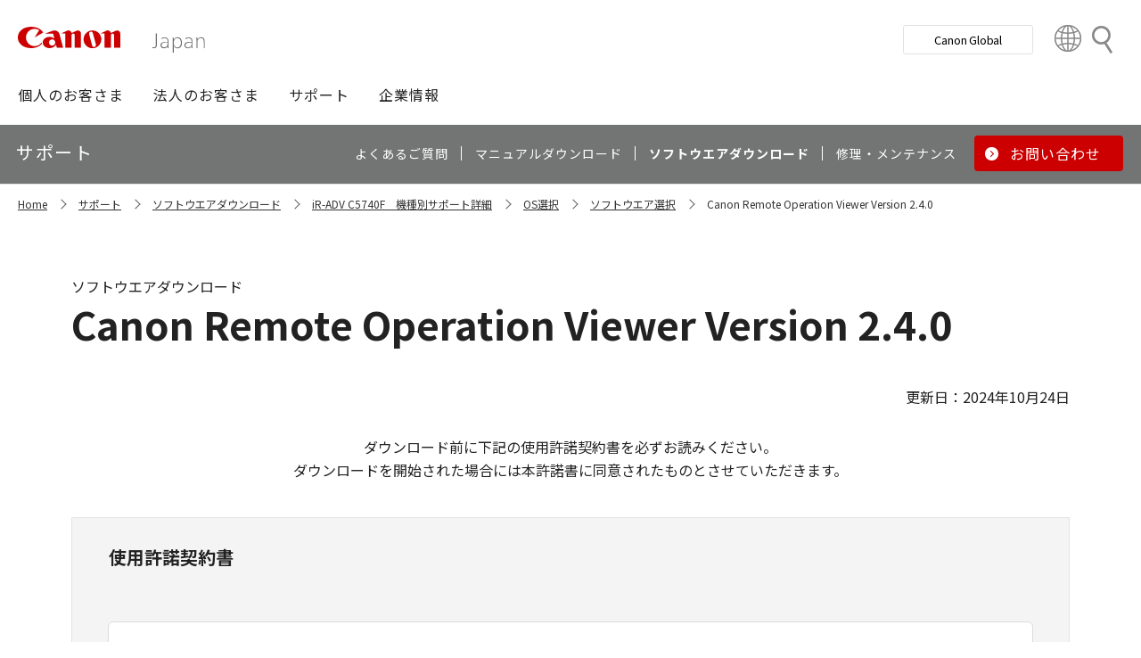

--- FILE ---
content_type: text/html; charset=utf-8
request_url: https://canon.jp/support/software/os/select/ir/remoteopview-v240?pr=5063&os=150
body_size: 11470
content:









<!DOCTYPE html>
<html class="no-js" lang="ja-JP">
<head>
<link href="/-/media/Base-Themes/Core-Libraries/styles/optimized-min.css?t=20250620T002034Z" rel="stylesheet"><link href="/-/media/Base-Themes/Main-Theme/styles/optimized-min.css?t=20250630T005217Z" rel="stylesheet"><link href="/-/media/Themes/Canon/CanonJP/CanonJP/styles/optimized-min.css?t=20200902T083651Z" rel="stylesheet">    
    
    
    




<meta charset="UTF-8">
<meta name="format-detection" content="telephone=no">




    <meta name="viewport" content="width=device-width, initial-scale=1" />


    <title>Canon Remote Operation Viewer Version 2.4.0｜キヤノン</title>



<meta  name="description" content="キヤノン製品用ソフトウエア Canon Remote Operation Viewer Version 2.4.0のダウンロードページです。">

        <meta property="twitter:title" content="Canon Remote Operation Viewer Version 2.4.0">
        <meta property="twitter:site" content="@Canon_mj">
        <meta property="twitter:description" content="キヤノン製品用ソフトウエア Canon Remote Operation Viewer Version 2.4.0のダウンロードページです。">
        <meta property="twitter:image" content="https://canon.jp/-/media/Project/Canon/CanonJP/Website/shared/image/open-graph/og-logo-image.png?sc_lang=ja-JP">
        <meta property="twitter:card" content="summary_large_image">


        <meta property="og:title" content="Canon Remote Operation Viewer Version 2.4.0">
        <meta property="og:url" content="https://canon.jp/support/software/os/select/ir/remoteopview-v240">
        <meta property="og:description" content="キヤノン製品用ソフトウエア Canon Remote Operation Viewer Version 2.4.0のダウンロードページです。">
        <meta property="og:image" content="https://canon.jp/-/media/Project/Canon/CanonJP/Website/shared/image/open-graph/og-logo-image.png?sc_lang=ja-JP">
        <meta property="og:type" content="article">
        <meta property="og:site_name" content="Canon(Japan)">
        <meta property="og:admins" content="381111741960060">
        <meta property="fb:app_id" content="317061325518270">



<link rel="canonical" href="https://canon.jp/support/software/os/select/ir/remoteopview-v240" />


    <link href="https://canon.jp/-/media/Project/Canon/CanonJP/Website/shared/image/icon/favicon.png?sc_lang=ja-JP" rel="shortcut icon" />


<!-- Common Head Tag -->
<link rel="apple-touch-icon" href="/-/media/Project/Canon/CanonJP/Website/shared/image/icon/apple-touch-icon.png?la=ja-JP" sizes="180x180">
<link href="https://fonts.googleapis.com/css2?family=Noto+Sans+JP:wght@400;500;700&display=swap" rel="stylesheet">
<link href="https://fonts.googleapis.com/css2?family=Roboto:wght@400;500;700&display=swap" rel="stylesheet">
<link href="/-/media/Project/Canon/CanonJP/common/style/normalize.css" rel="stylesheet">
<link href="/-/media/Project/Canon/CanonJP/common/style/common.css?ver=2.0.0" rel="stylesheet">
<link href="/-/media/Project/Canon/CanonJP/common/style/style-cms.css?ver=1.0.8.2" rel="stylesheet">
<link href="/-/media/Project/Canon/CanonJP/common/script/lib/css/air-datepicker.min.css" rel="stylesheet">
<link href="/-/media/Project/Canon/CanonJP/common/script/lib/css/scroll-hint.css" rel="stylesheet">
<link href="/-/media/Project/Canon/CanonJP/common/script/lib/css/swiper-bundle.min.css" rel="stylesheet">
<script src="/-/media/Project/Canon/CanonJP/shared/init.js"></script>
<script src="/-/media/Project/Canon/CanonJP/shared/jquery.min.js"></script>
<script type="module" src="/-/media/Project/Canon/CanonJP/common/script/lib/share-buttons.module.js"></script>
<!-- SiteMetaSetting -->
<script src="/-/media/Project/Canon/CanonJP/shared/slick.min.js"></script>


<!-- Page Html Tags -->

<!-- Google Tag Manager -->
<script>(function(w,d,s,l,i){w[l]=w[l]||[];w[l].push({'gtm.start':
new Date().getTime(),event:'gtm.js'});var f=d.getElementsByTagName(s)[0],
j=d.createElement(s),dl=l!='dataLayer'?'&l='+l:'';j.async=true;j.src=
'https://www.googletagmanager.com/gtm.js?id='+i+dl;f.parentNode.insertBefore(j,f);
})(window,document,'script','dataLayer','GTM-MJRT257');</script>
<!-- End Google Tag Manager -->

</head>
<body class="default-device bodyclass">
    
    <a href="#content" id="skipnav-content" tabindex="0">このページの本文へ</a>
    
    



<!-- Google Tag Manager (noscript) -->
<noscript><iframe src="https://www.googletagmanager.com/ns.html?id=GTM-MJRT257" height="0" width="0" style="display:none;visibility:hidden" title="Google Tag Manager"></iframe></noscript>
<!-- End Google Tag Manager (noscript) -->


<!-- Common Body  Top Tag -->
    
    
    
<!-- #wrapper -->
<div id="wrapper">
    <!-- #header -->
    <header class="site-header">
        <div id="header">
            <div class="row">
                












<div class="component Header">
            <div class="site-header of-lower-level">
                <div class="inner">
                    <h1 class="sitename">
                        <a href="/">
                            <span class="logo">
                                    <img src="/-/media/Feature/Canon/CanonJP/image/Header/Canonlogo.svg" height="26" alt="Canon logo">
                            </span>
                        </a>
                    </h1>


                        <div class="search">
                            <div class="inner">
                                <a href="/search">
                              		
                                    <span>検索</span>
                                    
                                </a>
                                <!-- /.inner -->
                            </div>
                            <!-- /.search -->
                        </div>
                    <div class="nav-global js-nav-global">
                        <div class="inner">
                            <nav class="navigation js-nav-global-panel">
                                
                                <ul class="list no-nav-global">
                                    <li>
                                        <div class="of-handle-none js-nav-global-handle"></div>
                                        <div class="dropdown js-nav-global-dropdown">
                                            <div class="wrap"></div>
                                        </div>
                                    </li>
                                </ul>

                                
                                <div class="utility js-nav-global-closeBtnDest">

                                                <div class="btn of-global ">
                                                    <a href="https://global.canon/ja">
                                                        <span>Canon Global</span>
                                                    </a>
                                                </div>

                                                <div class="btn of-language">
                                                    <a href="https://global.canon/ja/support/">
                                                        <span>Country&nbsp;&amp;&nbsp;Region</span>
                                                    </a>
                                                </div>
                                    <!-- /.utility -->
                                </div>

                                <!-- /.navigation -->
                            </nav>
                            <!-- /.inner -->
                        </div>
                        <!-- /.nav-global -->
                    </div>
                </div>
            </div>

</div>









<div class="component GlobalNavigation hide-enable-js">
    <div class="component-content">

                <div class="nav-global">
                    <div class="inner">
                        <nav class="navigation">
                                <h2 class="str-invisible">グローバルナビ</h2>
                                <ul class="list">

                                        <li>
                                            <div class="handle js-nav-global-handle"><span>個人のお客さま</span></div>

                                                <div class="dropdown js-nav-global-dropdown">
                                                    <div class="wrap">
                                                        <div class="col">
                                                            <ul class="list" data-col-wide="2">
                                                                <li class="of-top"><a href="https://personal.canon.jp">個人のお客さまトップ</a></li>

                                                                    <li class="of-top"><span>商品・サービス情報</span></li>
                                                                        <li><a href="https://personal.canon.jp/product/camera">レンズ交換式カメラ・レンズ</a></li>
                                                                        <li><a href="https://personal.canon.jp/product/compact-digital-camera">コンパクトデジタルカメラ</a></li>
                                                                        <li><a href="https://personal.canon.jp/product/printer">プリンター・スキャナー</a></li>
                                                                        <li><a href="https://personal.canon.jp/product/supply">インクジェットプリンター消耗品</a></li>
                                                                        <li><a href="https://personal.canon.jp/product/photo-collection">写真集</a></li>
                                                                        <li><a href="https://personal.canon.jp/product/business-tool">電卓・その他ビジネスツール</a></li>
                                                                        <li><a href="https://personal.canon.jp/product/binoculars">双眼鏡</a></li>
                                                                    <li class="of-top"><span>キヤノンと楽しむ</span></li>
                                                                        <li><a href="https://personal.canon.jp/event">イベント・交流</a></li>
                                                                        <li><a href="https://personal.canon.jp/articles/life-style/itoshino">好きをかたちに itoshino</a></li>
                                                                        <li><a href="https://personal.canon.jp/showroom/gallery">キヤノンギャラリー</a></li>
                                                                        <li><a href="https://personal.canon.jp/showroom/photohouse">キヤノンフォトハウス</a></li>
                                                                        <li><a href="https://personal.canon.jp/membership-id/cpc">キヤノンフォトサークル</a></li>
                                                                        <li><a href="https://personal.canon.jp/service/eos-school">EOS学園</a></li>
                                                                    <li class="of-top"><span>商品のご購入・サポート</span></li>
                                                                        <li><a href="https://store.canon.jp/online/default.aspx">キヤノンオンラインショップ</a></li>
                                                                        <li><a href="/support/faq">よくあるお問い合わせ</a></li>
                                                                        <li><a href="https://personal.canon.jp/showroom">ショールーム</a></li>
                                                                        <li><a href="/support/repair-index">修理のご相談・お申込み</a></li>

                                                            </ul>
                                                            <!-- /.col -->
                                                        </div>

                                                            <div class="col show-wide">

                                                                    <div class="box">
                                                                        <a href="https://personal.canon.jp/articles/life-style/itoshino" class="inner" style="background:none !important;opacity:1 !important;">
                                                                            <div class="summary">
                                                                                <div class="title">好きをかたちに　itoshino</div>
                                                                                <div class="description">itoshinoは何かを愛しく思う人のためのサイト。あなたの「好き」をカタチにするヒントをお届けします。</div>
                                                                                <!-- /.summary -->
                                                                            </div>
                                                                            <div class="image">
                                                                                <span><img src="/-/media/Project/Canon/CanonJP/Website/shared/image/banner/itoshino-2022.jpg?sc_lang=ja-JP" width="200" alt=""></span>
                                                                                <!-- /.image -->
                                                                            </div>
                                                                            <!-- /.inner -->
                                                                        </a>
                                                                        <!-- /.box -->
                                                                    </div>
                                                            </div>
                                                    </div>
                                                    <!-- /.dropdown -->
                                                </div>

                                        </li>
                                        <li>
                                            <div class="handle js-nav-global-handle"><span>法人のお客さま</span></div>

                                                <div class="dropdown js-nav-global-dropdown">
                                                    <div class="wrap">
                                                        <div class="col">
                                                            <ul class="list" data-col-wide="3">
                                                                <li class="of-top"><a href="/biz">法人のお客さまトップ</a></li>

                                                                    <li class="of-top"><span>最新ビジネス情報</span></li>
                                                                        <li><a href="/biz/trend">ビジネストレンド</a></li>
                                                                        <li><a href="/biz/case">導入事例</a></li>
                                                                        <li><a href="/biz/event">イベント・セミナー</a></li>
                                                                    <li class="of-top"><span>ソリューション</span></li>
                                                                        <li><a href="/biz/solution/smb">中小企業向けソリューション</a></li>
                                                                        <li><a href="/biz/solution/finance">金融ソリューション</a></li>
                                                                        <li><a href="/biz/solution/medical">医療ソリューション</a></li>
                                                                        <li><a href="/biz/solution/education">文教ソリューション</a></li>
                                                                        <li><a href="/biz/solution/imaging">イメージングソリューション</a></li>
                                                                        <li><a href="/biz/solution/security">セキュリティソリューション</a></li>
                                                                        <li><a href="/biz/solution/document">ドキュメントソリューション</a></li>
                                                                        <li><a href="/biz/solution/bizsupport">業務ソリューション</a></li>
                                                                    <li class="of-top"><span>商品・サービス</span></li>
                                                                        <li><a href="/biz/product/camera">カメラ・映像機器</a></li>
                                                                        <li><a href="/biz/product/printer">ビジネスプリンタ―</a></li>
                                                                        <li><a href="/biz/product/production-printer">プロダクションプリンタ―</a></li>
                                                                        <li><a href="/biz/product/commercial-printing">商業印刷プリンター</a></li>
                                                                        <li><a href="/biz/product/office-device">オフィス機器</a></li>
                                                                        <li><a href="/biz/product/ht-mobile">業務用端末</a></li>
                                                                        <li><a href="/biz/product/indtech">産業用機器</a></li>

                                                            </ul>
                                                            <!-- /.col -->
                                                        </div>

                                                    </div>
                                                    <!-- /.dropdown -->
                                                </div>

                                        </li>
                                        <li>
                                            <div class="handle js-nav-global-handle"><span>サポート</span></div>

                                                <div class="dropdown js-nav-global-dropdown">
                                                    <div class="wrap">
                                                        <div class="col">
                                                            <ul class="list" data-col-wide="3">
                                                                <li class="of-top"><a href="/support">サポートトップ</a></li>

                                                                    <li class="of-top"><span>お困りのときは</span></li>
                                                                        <li><a href="/support/faq">Q&amp;A検索（よくあるご質問）</a></li>
                                                                        <li><a href="/support/manual">マニュアルダウンロード</a></li>
                                                                        <li><a href="/support/software">ソフトウエアダウンロード</a></li>
                                                                        <li><a href="/support/contact">お問い合わせ</a></li>
                                                                    <li class="of-top"><span>修理・メンテナンスのご相談</span></li>
                                                                        <li><a href="/support/repair-index">修理・メンテナンスのご相談・お申込み</a></li>
                                                                        <li><a href="/support/valuable-service">ハードウエア保守サービスのご案内</a></li>
                                                                    <li class="of-top"><span>リサイクルご協力のお願い</span></li>
                                                                        <li><a href="https://corporate.jp.canon/sustainability/environment/collect/recycle-cartridge">使用済みカートリッジ回収</a></li>
                                                                        <li><a href="https://corporate.jp.canon/sustainability/environment/collect/toner-container">使用済みトナー容器回収</a></li>

                                                            </ul>
                                                            <!-- /.col -->
                                                        </div>

                                                    </div>
                                                    <!-- /.dropdown -->
                                                </div>

                                        </li>
                                        <li>
                                            <div class="handle js-nav-global-handle"><span>企業情報</span></div>

                                                <div class="dropdown js-nav-global-dropdown">
                                                    <div class="wrap">
                                                        <div class="col">
                                                            <ul class="list" data-col-wide="3">
                                                                <li class="of-top"><a href="https://corporate.jp.canon">企業情報（トップ）</a></li>

                                                                    <li class="of-top"><span>キヤノンマーケティングジャパン株式会社</span></li>
                                                                        <li><a href="https://corporate.jp.canon/profile">キヤノンマーケティングジャパングループについて</a></li>
                                                                        <li><a href="https://corporate.jp.canon/profile/group">グループ会社一覧</a></li>
                                                                        <li><a href="https://corporate.jp.canon/sustainability">サステナビリティ</a></li>
                                                                        <li><a href="https://corporate.jp.canon/ir">投資家向け情報</a></li>
                                                                        <li><a href="https://corporate.jp.canon/recruit">採用情報</a></li>
                                                                        <li><a href="https://corporate.jp.canon/newsrelease">ニュースリリース</a></li>
                                                                    <li class="of-top"><span>キヤノン株式会社（CanonGlobalサイトへ）</span></li>
                                                                        <li><a href="https://global.canon/ja/corporate/index.html">キヤノンについて（企業情報）</a></li>
                                                                        <li><a href="https://global.canon/ja/ir/index.html">投資家向け情報</a></li>
                                                                        <li><a href="https://global.canon/ja/employ/">採用情報</a></li>
                                                                        <li><a href="https://global.canon/ja/sustainability/">サステナビリティ</a></li>
                                                                        <li><a href="https://global.canon/ja/technology/">テクノロジー</a></li>

                                                            </ul>
                                                            <!-- /.col -->
                                                        </div>

                                                    </div>
                                                    <!-- /.dropdown -->
                                                </div>

                                        </li>
                                </ul>
                                <!-- /.navigation -->
                        </nav>
                    </div>
                </div>
    </div>
    <script src="/-/media/Project/Canon/CanonJP/Scripts/Common/global_navigation.js"></script>
</div>








    <div class="component-content">
        <nav class="component nav-local js-nav-local js-toFixedByScroll">
            <div class="inner">
                <div class="wrap">
                	
                    <h2 class="str-invisible">ローカルナビ</h2>
                    

                    <div class="category js-nav-global-toggleBtnDest">サポート</div>

                    <div class="menu js-nav-local-toggle">
                        <div class="top">
                            <a href="/support"><span>サポート</span></a>
                        </div>
                            <ul class="list">

                                        <li>
                                            <a href="/support/faq">
                                                <span>よくあるご質問</span>
                                            </a>
                                        </li>
                                        <li>
                                            <a href="/support/manual">
                                                <span>マニュアルダウンロード</span>
                                            </a>
                                        </li>
                                        <li>
                                            <a href="/support/software">
                                                <span>ソフトウエアダウンロード</span>
                                            </a>
                                        </li>
                                        <li>
                                            <a href="/support/repair-index">
                                                <span>修理・メンテナンス</span>
                                            </a>
                                        </li>
                                        <li class="of-btn of-consultation">
                                            <a href="/support/contact">
                                                <span>お問い合わせ</span>
                                            </a>
                                        </li>
                            </ul>
                        <p class="return"><a href="/support">サポートTOPへ</a></p>
                        
                        <!-- /.menu -->
                    </div>
                    <!-- /.wrap -->
                </div>
                <!-- /.inner -->
            </div>
            <!-- /.nav-local -->
        </nav>
    </div>

            </div>
        </div>
    </header>
    <!-- /#header -->
    <!-- #content -->
    <main class="site-main">
        <div id="content">
            <div class="row">
                

<div class="component cmj_breadcrumb navigation-title">

    <div class="nav-location">
        <h2 class="str-invisible">サイト内の現在位置</h2>

            <div class="inner">
                <ul class="list">
                                    <li class="breadcrumb-item home">
                                        <div id="A8D33EF1-8493-4373-B183-02E49068D648">
                                            <div class="navigation-title field-navigationtitle"><a title="Home" href="/">Home</a></div>
                                        </div>
                                    </li>
                                    <li class="breadcrumb-item ">
                                        <div id="2FA49D71-58A3-49DC-81F8-52C8D390944E">
                                            <div class="navigation-title field-navigationtitle"><a title="support" href="/support">サポート</a></div>
                                        </div>
                                    </li>
                                    <li class="breadcrumb-item ">
                                        <div id="DAB919E8-8107-451C-BBEA-A2589EC414A6">
                                            <div class="navigation-title field-navigationtitle"><a title="software" href="/support/software">ソフトウエアダウンロード</a></div>
                                        </div>
                                    </li>
                                <li class="breadcrumb-item ">
                                    <div class="navigation-title field-navigationtitle"><a title="products" href="/support/products?pr=5063">iR-ADV C5740F　機種別サポート詳細</a></div>
                                </li>
                                    <li class="breadcrumb-item ">
                                        <div id="99D2911C-7700-4FF3-B9BD-C4D167D61F85">
                                            <div class="navigation-title field-title"><a title="os" href="/support/software/os">OS選択</a></div>
                                        </div>
                                    </li>
                                    <li class="breadcrumb-item ">
                                        <div id="2D29FB98-EB98-41D2-BA87-44B2B652A144">
                                            <div class="navigation-title field-title"><a title="select" href="/support/software/os/select">ソフトウエア選択</a></div>
                                        </div>
                                    </li>
                                    <li class="breadcrumb-item last">
                                        <div id="DE3ABB45-D5E2-47D5-A865-2739F8308FE4">
                                            <div class="navigation-title field-title"><a title="remoteopview-v240" href="/support/software/os/select/ir/remoteopview-v240">Canon Remote Operation Viewer Version 2.4.0</a></div>
                                        </div>
                                    </li>
                </ul>
            </div>
    </div>
    <input type="hidden" name="supportServiceIds" value="0D842790-B047-4E4C-B0D2-5C51D8393C99" />
    <input type="hidden" name="repairServiceIds" value="D279C411-0B72-4555-8612-8CF9C48096B3-|-39FC2A6B-55DD-42E2-BC1A-0C8BF97FEB37-|-779CA43D-F3D8-4F36-BB3B-6064E28188C5-|-D5C02AA5-9119-4148-9CEC-1ABE0658AA65-|-0E89E157-4159-4C80-AF3F-D601073A9AC3-|-0F3A1EC0-B81E-4221-93AA-B934BED50C78-|-612A2544-055A-4AA8-B524-BED9BF627F9A" />
    <input type="hidden" name="repairRequestIds" value="51D9CB11-EB47-43C3-869D-AA98B033269E" />
    <input type="hidden" name="softwareDownloadSoftwareSelectIds" value="2D29FB98-EB98-41D2-BA87-44B2B652A144" />
    <input type="hidden" name="softwareDownloadOSSelectIds" value="99D2911C-7700-4FF3-B9BD-C4D167D61F85" />
    <script src="/-/media/Project/Canon/CanonJP/Scripts/CGI%20-%20Support/cmjbreadcrumb.js"></script>
</div>    <div class="component">
        <div class="component-content">
<div class="str-pageTitle"><div class="inner"><h1 class="hdg"><span class="text-unit"><span class="main">Canon Remote Operation Viewer Version 2.4.0</span><span class="sub">ソフトウエアダウンロード</span></span></h1></div></div>        </div>
    </div>
    <div class="component">
        <div class="component-content">
<div class="str-outer "><div class="str-inner"><div class="component" data-properties="">
    <div class="component-content">
                            <div class="mod-txt  text-align-right">
                    <p>
更新日：2024年10月24日                    </p>
            </div>
    </div>
</div><div class="component" data-properties="">
    <div class="component-content">
                            <div class="mod-txt  text-align-center">
                    <p>
ダウンロード前に下記の使用許諾契約書を必ずお読みください。<br>ダウンロードを開始された場合には本許諾書に同意されたものとさせていただきます。<br>                    </p>
            </div>
    </div>
</div><div class="component">
    <div class="component-content">

            <div class="mod-box-02 of-permission ">
            <div class="inner">
                <div class="content">
                            <div class="mod-hdg-bl3 mt-0">
                                <h3><span>使用許諾契約書</span></h3>
                            </div>
                            <div class="inline-scroll var-02">
                                <div class="inner-wrap w-100">
                                    ソフトウェア使用許諾契約書<br>
<br>
ご注意：下記の使用許諾契約書（以下本契約書と言います。）をよくお読みください。<br>
<br>
弊社では、この度お客様に提供するソフトウェアにつきましては、下記のソフトウェア使用許諾契約書を設けさせていただいております。『同意』を示す下記のボタンをクリックした時点で、お客様は本契約書に合意したものとみなされます。お客様が本契約書にご同意いただけない場合には、本ソフトウェアを使用することはできません。<br>
<br>
ソフトウェア名称　: Remote Operation Viewer <br>
キヤノン株式会社（以下キヤノンと言います。）は、お客様に対し、上記に記載の、本契約書とともにご提供するソフトウェアである「Remote Operation Viewer」（以下「許諾ソフトウェア」と言います。）の非独占的使用権を下記条項に基づき許諾し、お客様も下記条項にご同意いただくものとします。<br>
<br>
１．許諾<br>
(1)お客様は、「許諾ソフトウェア」を、自らの業務処理に必要な範囲において、複数のコンピューターで使用（本契約書においては、「許諾ソフトウェア」をコンピューターの記憶媒体上にインストールすること、またはコンピューターにおいて表示すること、アクセスすること、もしくは実行することのいずれも含むものとします。）することができます。<br>
(2)お客様は、「許諾ソフトウェア」を、上記(1)に基づいて使用するためのバックアップ目的で1部複製することができます。<br>
(3)本契約書に明示的に定める場合を除き、キヤノンおよびキヤノンのライセンサーのいかなる知的財産権も、明示たると黙示たるとを問わず、本契約書によってお客様に譲渡あるいは許諾されるものではありません。<br>
<br>
２．制限<br>
(1)お客様は、再使用許諾、譲渡、販売、頒布、リースまたは貸与その他の方法により、第三者に「許諾ソフトウェア」を使用させることはできません。<br>
(2)お客様は、「許諾ソフトウェア」の全部または一部を修正、改変、逆アセンブル、逆コンパイル、その他リバースエンジニアリング等することはできません。また第三者にこのような行為をさせてはなりません。<br>
<br>
３．著作権表示<br>
お客様は、「許諾ソフトウェア」に含まれるキヤノンまたはキヤノンのライセンサーの著作権表示を変更し、除去しもしくは削除してはなりません。<br>
<br>
４．所有権<br>
「許諾ソフトウェア」にかかる権原および所有権は、その内容によりキヤノンまたはキヤノンのライセンサーに帰属します。<br>
<br>
５．輸出<br>
お客様は、日本国政府または関連する外国政府より必要な許可等を得ることなしに、「許諾ソフトウェア」の全部または一部を、直接または間接に輸出してはなりません。<br>
<br>
６．サポートおよびアップデート<br>
キヤノン、キヤノンのライセンサー、キヤノンの子会社、それらの販売代理店および販売店は、お客様による「許諾ソフトウェア」の使用を支援すること、および「許諾ソフトウェア」に対してアップデート、バグの修正あるいはサポートを行うことについて、いかなる責任も負うものではありません。<br>
<br>
７．保証の否認・免責<br>
(1)「許諾ソフトウェア」は、『現状有姿』の状態で使用許諾されます。キヤノン、キヤノンのライセンサー、キヤノンの子会社、それらの販売代理店および販売店は、「許諾ソフトウェア」に関して、商品性および特定の目的への適合性の保証を含め、いかなる保証も、明示たると黙示たるとを問わず一切行わないものとします。<br>
(2)キヤノン、キヤノンのライセンサー、キヤノンの子会社、それらの販売代理店および販売店は、「許諾ソフトウェア」の使用または使用不能から生ずるいかなる損害（逸失利益およびその他の派生的または付随的な損害を含むがこれらに限定されない全ての損害を言います。）について、適用法で認められる限り、一切の責任を負わないものとします。たとえ、キヤノン、キヤノンのライセンサー、キヤノンの子会社、それらの販売代理店および販売店がかかる損害の可能性について知らされていた場合でも同様です。<br>
(3)キヤノン、キヤノンのライセンサー、キヤノンの子会社、それらの販売代理店および販売店は、「許諾ソフトウェア」または「許諾ソフトウェア」の使用に起因または関連してお客様と第三者との間に生じたいかなる紛争についても、一切責任を負わないものとします。<br>
<br>
８．契約期間<br>
(1)本契約書は、お客様が『同意』を示す下記のボタンをクリックした時点で発効し、下記(2)または(3)により終了されるまで有効に存続します。<br>
(2)お客様は、「許諾ソフトウェア」およびその複製物のすべてをアンインストール、廃棄および消去することにより、本契約書を終了させることができます。<br>
(3)お客様が本契約書のいずれかの条項に違反した場合、本契約書は直ちに終了します。<br>
(4)お客様は、上記(3)による本契約書の終了後直ちに、「許諾ソフトウェア」およびその複製物のすべてをアンインストール、廃棄および消去するものとします。<br>
<br>
９．U.S. GOVERNMENT RESTRICTED RIGHTS NOTICE:<br>
“米国政府エンドユーザー”とは、米国政府の機関また団体を意味します。もしお客様が米国政府エンドユーザーである場合、以下の規定が適用されます：The Software is a “commercial item,” as that term is defined at 48 C.F.R. 2.101 (Oct 1995), consisting of “commercial computer software” and “commercial computer software documentation,” as such terms are used in 48 C.F.R. 12.212 (Sept 1995).  Consistent with 48 C.F.R. 12.212 and 48 C.F.R. 227.7202-1 through 227.7202-4 (June 1995), all U.S. Government End Users shall acquire the Software with only those rights set forth herein.  Manufacturer is Canon Inc./30-2, Shimomaruko 3-chome, Ohta-ku, Tokyo 146-8501, Japan.<br>
本条項中で使用される"the SOFTWARE"とは、本契約書中で定義される「本ソフトウェア」を意味し、指し示すものとします。<br>
<br>
１０．分離可能性<br>
本契約書のいずれかの条項またはその一部が法律により無効となった場合でも、本契約書のそれ以外の条項は完全に有効に存続するものとします。<br>
<br>
以上<br>
<br>
キヤノン株式会社<br>
<br>
I010G021513<br>

                                </div>
                            </div>

                    <div class="mod-btn align-center var-04" data-col="1" data-col-wide="auto">
                        <div class="inner">
                            <div class="btn of-wideBtn">
<a class="download_btn" target="_blank" rel="noopener noreferrer" href="https://pdisp01.c-wss.com/gdl/WWUFORedirectTarget.do?id=MDIwMDAwNjczNzAx&amp;cmp=ACM&amp;lang=JA">                                        <span>ダウンロード</span>
</a>                            </div>
                        </div>
                    </div>


                    <div class="mod-txt text-align-center">
                        ファイル容量　12,015,432 byte
                    </div>
                </div>
            </div>
        </div>
    </div>
</div>    <div class="component">
        <div class="component-content">

                    <div class="mod-hdg-al2 var-02">
<h2><span>注意・制限事項</span></h2>                    </div>

        </div>
    </div>

<div class="component" data-properties="">
    <div class="component-content">
                            <div class="mod-txt  ">
                    <p>
・リモートオペレーションキットが必要です。                    </p>
            </div>
    </div>
</div>    <div class="component">
        <div class="component-content">

                    <div class="mod-hdg-al2 var-02">
<h2><span>動作環境</span></h2>                    </div>

        </div>
    </div>

<div class="component" data-properties="">
    <div class="component-content">
                            <div class="mod-txt  ">
                    <p>
■ソフトウエア<br>
・Windows 11（64bit）日本語版<br>
・Windows 10（32bit/64bit）日本語版<br>
・Windows 8.1（32bit/64bit）日本語版<br>
■ハードウエア <br>
・上記OSが動作するコンピューター                    </p>
            </div>
    </div>
</div>    <div class="component">
        <div class="component-content">

                    <div class="mod-hdg-al2 var-02">
<h2><span>インストールについて</span></h2>                    </div>

        </div>
    </div>

    <div class="component">
        <div class="component-content">
            <div class="mod-hdg-bl3 ">
<h3><span>ダウンロード／インストール手順</span></h3>            </div>
        </div>
    </div>

<div class="component" data-properties="">
    <div class="component-content">
                            <div class="mod-txt  ">
                    <p>
・リモートオペレーションのインストール方法は、Readme_ja-JP.htmlをご覧ください。<br>                    </p>
            </div>
    </div>
</div>    <div class="component">
        <div class="component-content">

                    <div class="mod-hdg-al2 var-02">
<h2><span>ソフトウエア概要</span></h2>                    </div>

        </div>
    </div>




    <div class="component rich-text">
        <div class="component-content">
<div class="mod-tbl of-th-left of-scroll"><div class="inner" tabindex="0"><table><colgroup><col class="w-15 of-fixed-size" /><col /></colgroup><tbody><tr><th>名称</th><td>Canon Remote Operation Viewer Version 2.4.0</td></tr><tr><th>ソフト概要</th><td>キヤノン複合機のタッチパネルディスプレイと同様の操作画面をコンピューターに表示し、離れた場所からの設定やジョブの実行を可能にするオプションのコントローラーソフトです。 </td></tr><tr><th class="text-align-top" rowspan="75">対象製品</th></tr><tr><td>LBP 3</td></tr><tr><td>LBP361i/LBP362i</td></tr><tr><td>LBP 4</td></tr><tr><td>LBP461/LBP462/LBP463i</td></tr><tr><td>LBP 7</td></tr><tr><td>LBP732Ci</td></tr><tr><td>LBP 8</td></tr><tr><td>LBP811C/LBP812Ci/LBP861C/LBP862Ci/LBP863Ci</td></tr><tr><td>MF 7</td></tr><tr><td>MF7525F/MF7625F/MF7725F</td></tr><tr><td>MF 8</td></tr><tr><td>MF832Cdw/MF842Cdw</td></tr><tr><td>iR-ADV C2000シリーズ</td></tr><tr><td>iR-ADV C2020/iR-ADV C2020F/iR-ADV C2030/iR-ADV C2030F/iR-ADV C2030F-R/iR-ADV C2218F-V/iR-ADV C2220/iR-ADV C2220F/iR-ADV C2230F</td></tr><tr><td>iR-ADV C350Fシリーズ</td></tr><tr><td>iR-ADV C350F/iR-ADV C355F/iR-ADV C356F II/iR-ADV C356F III/iR-ADV C357F/iR-ADV C359F</td></tr><tr><td>iR-ADV C3000シリーズ</td></tr><tr><td>iR-ADV C3320F/iR-ADV C3330/iR-ADV C3330F/iR-ADV C3330F-RG/iR-ADV C3520F/iR-ADV C3520F III/iR-ADV C3530/iR-ADV C3530F/iR-ADV C3530F-RG/iR-ADV C3530F III/iR-ADV C3530F III-RG/iR-ADV C3720F/iR-ADV C3730F/iR-ADV C3826F/iR-ADV C3830F/iR-ADV C3835F/iR-ADV C3926F/iR-ADV C3930F/iR-ADV C3935F</td></tr><tr><td>iR-ADV C5000シリーズ</td></tr><tr><td>iR-ADV C5030/iR-ADV C5030F/iR-ADV C5035/iR-ADV C5035F/iR-ADV C5035F-R/iR-ADV C5045/iR-ADV C5045F/iR-ADV C5051/iR-ADV C5051F/iR-ADV C5051F-R/iR-ADV C5235/iR-ADV C5235F/iR-ADV C5240/iR-ADV C5240F/iR-ADV C5240F-R/iR-ADV C5250/iR-ADV C5250F/iR-ADV C5255/iR-ADV C5255F/iR-ADV C5255F-R/iR-ADV C5535/iR-ADV C5535F/iR-ADV C5535F III/iR-ADV C5540/iR-ADV C5540F/iR-ADV C5540F III/iR-ADV C5550/iR-ADV C5550F/iR-ADV C5550F III/iR-ADV C5550F III-RG/iR-ADV C5560/iR-ADV C5560F/iR-ADV C5560F III/iR-ADV C5735F/iR-ADV C5740F/iR-ADV C5750F/iR-ADV C5760F/iR-ADV C5540F-R/iR-ADV C5550F-R/iR-ADV C5560F-R/iR-ADV C5840F/iR-ADV C5850F/iR-ADV C5860F/iR-ADV C5870F</td></tr><tr><td>iR-ADV C7000シリーズ</td></tr><tr><td>iR-ADV C7055/iR-ADV C7065/iR-ADV C7260/iR-ADV C7270/iR-ADV C7565/iR-ADV C7565 III/iR-ADV C7570/iR-ADV C7570 III/iR-ADV C7580/iR-ADV C7580 III/iR-ADV C7765/iR-ADV C7770/iR-ADV C7780</td></tr><tr><td>iR-ADV C9000シリーズ</td></tr><tr><td>iR-ADV C9065 PRO/iR-ADV C9075 PRO/iR-ADV C9270 PRO/iR-ADV C9280 PRO</td></tr><tr><td>iR-ADV 4000シリーズ</td></tr><tr><td>iR-ADV 4025/iR-ADV 4025F/iR-ADV 4025F-R/iR-ADV 4035/iR-ADV 4035F/iR-ADV 4045/iR-ADV 4045F/iR-ADV 4045F-R/iR-ADV 4225/iR-ADV 4225F/iR-ADV 4235/iR-ADV 4235F/iR-ADV 4245/iR-ADV 4245F/iR-ADV 4245F-R/iR-ADV 4525/iR-ADV 4525F/iR-ADV 4525F III/iR-ADV 4535/iR-ADV 4535F/iR-ADV 4535F III/iR-ADV 4545/iR-ADV 4545F/iR-ADV 4545F-RG/iR-ADV 4545F III/iR-ADV 4725F/iR-ADV 4735F/iR-ADV 4745F/iR-ADV 4825F/iR-ADV 4835F/iR-ADV 4845F/iR-ADV 4925F/iR-ADV 4935F/iR-ADV 4945F</td></tr><tr><td>iR-ADV 6000シリーズ</td></tr><tr><td>iR-ADV 6000/iR-ADV 6055/iR-ADV 6065/iR-ADV 6065-R/iR-ADV 6075/iR-ADV 6255/iR-ADV 6265/iR-ADV 6265-R/iR-ADV 6275/iR-ADV 6555/iR-ADV 6560/iR-ADV 6560 III/iR-ADV 6565/iR-ADV 6565 III/iR-ADV 6575/iR-ADV 6575 III/iR-ADV 6765/iR-ADV 6780/iR-ADV 6860/iR-ADV 6870</td></tr><tr><td>iR-ADV 8000シリーズ</td></tr><tr><td>iR-ADV 8085 PRO/iR-ADV 8095 PRO/iR-ADV 8105 PRO/iR-ADV 8085 B/iR-ADV 8095 B/iR-ADV 8105 B/iR-ADV 8205 PRO/iR-ADV 8285 PRO/iR-ADV 8295 PRO/iR-ADV 8205 B/iR-ADV 8285 B/iR-ADV 8295 B/iR-ADV 8585/iR-ADV 8585 III/iR-ADV 8595/iR-ADV 8595 III/iR-ADV 8505/iR-ADV 8505 III/iR-ADV 8585B/iR-ADV 8585B III/iR-ADV 8595B/iR-ADV 8595B III/iR-ADV 8505B/iR-ADV 8505B III/iR-ADV 8786/iR-ADV 8786B/iR-ADV 8795/iR-ADV 8795B/iR-ADV 8705/iR-ADV 8705B</td></tr><tr><td>iR Cシリーズ</td></tr><tr><td>iR C3222F/iR C3322F</td></tr><tr><td>imageFORCE C7000シリーズ</td></tr><tr><td>imageFORCE C7165F Pro</td></tr><tr><td>Color imageRUNNER</td></tr><tr><td>iR C2550F/iR C2570/iR C2570F/iR C2880/iR C2880F/iR C3080/iR C3080F/iR C3170/iR C3170F/iR C3380/iR C3380F/iR C3580/iR C3580F/iR C3880/iR C3880F/iR C4080/iR C4080F/iR C4580/iR C4580F/iR C5180/iR C5180N/iR C5185/iR C5185N/iR C5870/iR C5870N/iR C5880N/iR C6870/iR C6870N/iR C6880N</td></tr><tr><td>iR 1</td></tr><tr><td>iR105i</td></tr><tr><td>iR 2</td></tr><tr><td>iR2270/iR2270F/iR2870/iR2870F</td></tr><tr><td>iR 3</td></tr><tr><td>iR3025/iR3025F/iR3025F-R/iR3035/iR3035F/iR3035F-R/iR3045/iR3045F/iR3225/iR3225F/iR3225F-R/iR3235/iR3235F/iR3245/iR3245F/iR3245F-R/iR3570/iR3570F</td></tr><tr><td>iR 4</td></tr><tr><td>iR4570/iR4570F</td></tr><tr><td>iR 5</td></tr><tr><td>iR5055/iR5055N/iR5065/iR5065N/iR5075N/iR5570/iR5570N</td></tr><tr><td>iR 6</td></tr><tr><td>iR6570/iR6570N</td></tr><tr><td>iR 7</td></tr><tr><td>iR7086B/iR7086N/iR7095i/iR7105B/iR7105i/iR7270N</td></tr><tr><td>iR 8</td></tr><tr><td>iR8570N</td></tr><tr><td>imagePRESS C1シリーズ</td></tr><tr><td>imagePRESS C1/imagePRESS C1+/imagePRESS C1+II</td></tr><tr><td>imagePRESS C170/C165シリーズ</td></tr><tr><td>imagePRESS C165/imagePRESS C170</td></tr><tr><td>imagePRESS C270/C265シリーズ</td></tr><tr><td>imagePRESS C265/imagePRESS C270</td></tr><tr><td>imagePRESS C800/C60シリーズ</td></tr><tr><td>imagePRESS C60/imagePRESS C700/imagePRESS C700L/imagePRESS C800</td></tr><tr><td>imagePRESS C850/C650シリーズ</td></tr><tr><td>imagePRESS C65/imagePRESS C650/imagePRESS C750/imagePRESS C850</td></tr><tr><td>imagePRESS C910/C660シリーズ</td></tr><tr><td>imagePRESS C660/imagePRESS C660CA/imagePRESS C810/imagePRESS C910</td></tr><tr><td>imagePRESS C6000シリーズ</td></tr><tr><td>imagePRESS C6000/imagePRESS C6010/imagePRESS C6011</td></tr><tr><td>imagePRESS C7000シリーズ</td></tr><tr><td>imagePRESS C7000VP/imagePRESS C7010VP/imagePRESS C7011VP</td></tr><tr><td>imagePRESS C8000VP／C10000VPシリーズ</td></tr><tr><td>imagePRESS C8000VP/imagePRESS C9010VP/imagePRESS C10000VP/imagePRESS C10010VP</td></tr><tr><td>imagePRESS Vシリーズ</td></tr><tr><td>imagePRESS V800/imagePRESS V900/imagePRESS V1000/imagePRESS V1350</td></tr><tr><td>imagePRESS 1135/1125/1110シリーズ</td></tr><tr><td>imagePRESS 1110/imagePRESS 1110II/imagePRESS 1125/imagePRESS 1125II/imagePRESS 1135/imagePRESS 1135II/imagePRESS 1135III</td></tr><tr><th>作成者</th><td>キヤノン株式会社</td></tr><tr><th>掲載者</th><td>キヤノンマーケティングジャパン株式会社</td></tr><tr><th>転載条件</th><td>許可無く転載不可</td></tr><tr><th>圧縮形式</th><td>Zip自己解凍型（EXE 形式）</td></tr><tr><th>使用条件</th><td>このソフトウエアをダウンロードする前に、本ページ冒頭に記載してあります「使用許諾契約書」を必ずお読みください。</td></tr></tbody></table></div></div>        </div>
    </div>
    <div class="component">
        <div class="component-content">
            <div class="mod-hdg-bl3 ">
<h3><span>変更履歴</span></h3>            </div>
        </div>
    </div>




<div class="component InlineScrolling">
    <div class="component-content"> 
        <div class="inline-scroll var-02">
          <div class="inner-wrap">
<div class="component" data-properties="">
    <div class="component-content">
                            <div class="mod-txt  ">
                    <p>
■V2.3.0からV2.4.0への変更点<br>
1.Windows 8/ Windows 7/ Windows Server 2008/ Windows Server 2012/ Windows Server 2016を非サポートとしました。<br>
<br>■V2.2.0からV2.3.0への変更点<br>
1.Windows 11に対応しました。<br>
2.Windows Vistaを非サポートとしました。<br>
<br>■V2.1.0からV2.2.0への変更点<br>
1.Windows Server 2016に対応しました。<br>
2.ソフトキーボード画面を表示しているときは物理キーボードからの入力も可能にしました。<br>
<br>■V2.0.0からV2.1.0への変更点<br>
1.Windows XPとWindows Server 2003を非サポートとしました。<br>
2.Viewer上でドラッグ／フリックすることで、デバイスの操作パネルでドラッグ／フリックしたのと同等の操作を可能としました。<br>
※プラットフォームバージョンV3.4以降で対応<br>
3.インストール時に表示されるEULAを変更しました。                    </p>
            </div>
    </div>
</div>          </div>
        </div>
    </div>
</div><div class="component">
    <div class="component-content">
            <div class="mod-btn-nav">
                <div class="inner">
                        <div class="btn of-left back">
                            <a onclick="javascript:window.history.back();" href="#">
                            戻る
                            </a>
                        </div>
                                    </div>
            </div>
    </div>
</div>

</div></div>        </div>
    </div>

            </div>
        </div>
    </main>
    <!-- /#content -->
    <!-- #footer -->
    <footer class="site-footer">
        <div id="footer">
            <div class="row">
                









<div class="component footer">
    <div class="inner">
                    <div class="pagetop js-footer-pagetop">
                        <div class="wrap">
                        	
                            <p class="link"><a href="#top"><span>ページトップへ</span></a></p>
                            
                            <!-- /.wrap -->
                        </div>
                        <!-- /.pagetop -->
                    </div>
                    <div class="infomation">
                        <div class="wrap">
                            <div class="link">
                                <ul class="list">
                                            <li>
                                                    <a href="/feedback">お問い合わせ</a>
                                            </li>
                                            <li>
                                                    <a href="/webindex">サイトマップ</a>
                                            </li>
                                            <li>
                                                    <a href="/term-of-use">サイトのご利用について</a>
                                            </li>
                                            <li>
                                                    <a href="/privacy-policy">個人情報の取り扱いについて</a>
                                            </li>
                                            <li>
                                                    <a href="/term-of-use/accessibility">ウェブアクセシビリティ―方針</a>
                                            </li>
                                    <!-- /.list -->
                                </ul>
                                <!-- /.link -->
                            </div>

                            <div class="copyright">
                                <p><small>&copy;Canon Marketing Japan Inc.</small></p>
                                <!-- /.copyright -->
                            </div>
                            <!-- /.wrap -->
                        </div>
                        <!-- /.infomation -->
                    </div>

        <!-- /.inner -->
    </div>
</div>
            </div>
        </div>
    </footer>
    <!-- /#footer -->
</div>
<!-- /#wrapper -->

    



<!-- Common Body  Bottom Tag -->
<script src="/-/media/Project/Canon/CanonJP/shared/script.js?ver=2.1.2"></script>
<script src="/-/media/Project/Canon/CanonJP/common/script/lib/air-datepicker.min.js"></script>
<script src="/-/media/Project/Canon/CanonJP/common/script/lib/scroll-hint.min.js"></script>
<script src="/-/media/Project/Canon/CanonJP/common/script/lib/micromodal.min.js"></script>
<script src="/-/media/Project/Canon/CanonJP/common/script/lib/swiper-bundle.min.js"></script>
<script src="/-/media/Project/Canon/CanonJP/common/script/jquery.expansion-modules.js?ver=2.1.1"></script>


    
    
    
<script src="/-/media/Base-Themes/Core-Libraries/scripts/optimized-min.js?t=20250620T002033Z"></script><script src="/-/media/Base-Themes/XA-API/Scripts/optimized-min.js?t=20250620T002034Z"></script><script src="/-/media/Base-Themes/Main-Theme/scripts/optimized-min.js?t=20250630T005242Z"></script><script src="/-/media/Base-Themes/Google-Maps-JS-Connector/Scripts/optimized-min.js?t=20250620T002035Z"></script><script src="/-/media/Base-Themes/Maps/Scripts/optimized-min.js?t=20250620T002036Z"></script><script src="/-/media/Base-Themes/SearchTheme/Scripts/optimized-min.js?t=20250620T002037Z"></script><script src="/-/media/Base-Themes/Components-Theme/Scripts/optimized-min.js?t=20250622T165513Z"></script><script src="/-/media/Base-Themes/Resolve-Conflicts/Scripts/optimized-min.js?t=20250620T002037Z"></script><script src="/-/media/Themes/Canon/CanonJP/CanonJP/Scripts/optimized-min.js?t=20200916T081218Z"></script>    
    



    <!-- /#wrapper -->
</body>
</html>

--- FILE ---
content_type: text/css
request_url: https://canon.jp/-/media/Project/Canon/CanonJP/common/style/style-cms.css?ver=1.0.8.2
body_size: 4913
content:
@charset "UTF-8";

/*
 * ページスムーススクロール対応
------------------------------------ */

body:not(.on-page-editor) {
  height: initial
}

/*
 * Javascript無効化対応
------------------------------------ */

html.js .hide-enable-js {
  display: none;
}

/* グロナビ
------------------------------------ */

body.on-page-editor .component.GlobalNavigation {
  display: initial;
}

.component.GlobalNavigation>span {
  display: block;
  margin: 5px;
  padding: 5px;
  border: 1px solid #e1e1e1;
}

/* ヘッダ
------------------------------------ */

html.no-js .nav-global>.inner>.navigation {
  margin: 0 0 0px;
}

.nav-global>.inner>.navigation>.no-nav-global {
  display:none;
}

/* 見出しレベル2 */
.scEnabledChrome > .component-content > .mod-hdg-al2[id], .scEnabledChrome > .component-content > .mod-hdg-bl2[id] {
    margin-top: inherit !important;
    padding-top: 20px !important;
}

/* #025 インタビュー見出し+テキスト
------------------------------------ */

.mod-interview .scLooseFrameZone+.scLooseFrameZone {
  margin: 26px 0 0;
  padding: 26px 0 0;
  border-top: 1px solid #e1e1e1;
}

@media screen and (min-width: 768px),
print {
  .mod-interview .scLooseFrameZone+.scLooseFrameZone {
    margin: 34px 0 0;
    padding: 34px 0 0;
  }
}

/*  リンクリスト：20240927追加
------------------------------------ */
.mod-link-list:not(.var-03) > .list > li > .scLooseFrameZone > a {
  display: block;
  position: relative;
  padding: 0 0 0 34px;
  float: none;
  color: #222;
  line-height: 1.65;
  text-decoration: none;
}

.mod-link-list:not(.var-03) > .list > li > .scLooseFrameZone > a::after, .mod-link-list:not(.var-03) > .list > li > .scLooseFrameZone > a::before {
  content: "";
  display: block;
  position: absolute;
  bottom: 0;
  margin: auto 0;
}

.mod-link-list:not(.var-03) > .list > li > .scLooseFrameZone > a::before {
  z-index: 0;
  top: 0;
  bottom: auto;
  left: 0;
  width: 17px;
  height: 26.4px;
  border-radius: 0;
  background: url("[data-uri]") no-repeat center;
  background-size: contain;
  line-height: 1.65;
}

/* #31 .of-fullを付与したボタン：20240927追加
------------------------------------ */

.mod-btn>.inner>.btn.of-full>.scLooseFrameZone{
  flex-basis: 100%;
}

[class*=mod-btn] .scLooseFrameZone a:not([href]):not([role=button]), [class*=mod-btn] a[class*=scEnabledChrome]:not([href]):not([role=button]){
  pointer-events: auto;
}

/* #044 左寄せテキスト
------------------------------------ */
.mod-list>.list>li>.scLooseFrameZone>span:nth-child(2) {
  letter-spacing: 1.2px;
  position: relative;
  display: block;
}

.mod-list>.list>li>.scLooseFrameZone>span:nth-child(2),
.mod-list>.list>li>.scLooseFrameZone>span:not(.scChromeData)~*,
.mod-list.of-dot-small>.list>li>.scLooseFrameZone>span:nth-child(2),
.mod-list.of-dot-small>.list>li>.scLooseFrameZone>span:not(.scChromeData)~* {
  padding-left: 34px;
}

.mod-list>.list>li>.scLooseFrameZone>span:nth-child(2)::before {
  content: "";
  display: block;
  position: absolute;
  top: 0.6em;
  left: 10px;
  width: 10px;
  height: 10px;
  border-top: none;
  border-radius: 10px;
  background-color: #c00;
}
.mod-list.of-dot-small>.list>li>.scLooseFrameZone>span:nth-child(2)::before {
  top: 0.7em;
  left: 12px;
  width: 6px;
  height: 6px;
}

@media screen and (min-width: 768px),
print {

  .mod-list>.list>li>.scLooseFrameZone>span:nth-child(2),
  .mod-list>.list>li>.scLooseFrameZone>span:not(.scChromeData)~* {
    padding-left: 34px;
  }
}

.mod-list>.list>li>.component {
  float: none;
}

/* #046 左寄せテキスト（ビュレットなし）
------------------------------------ */

.mod-list-noBullet>.list>li>.scLooseFrameZone>span:nth-child(2) {
  letter-spacing: 1.2px;
  position: relative;
  display: block;
}

.mod-list-noBullet>.list>li>.scLooseFrameZone>span:nth-child(2),
.mod-list-noBullet>.list>li>.scLooseFrameZone>span:not(.scChromeData)~* {
  padding-left: 34px;
}

@media screen and (min-width: 768px),
print {
  .mod-list-noBullet>.list>li>.scLooseFrameZone>span:nth-child(2),
  .mod-list-noBullet>.list>li>.scLooseFrameZone>span:not(.scChromeData)~* {
    padding-left: 34px;
  }
}



/* #050 ナンバー非順序リスト
------------------------------------ */

.mod-list-hasSymbol>.list>li>.scLooseFrameZone>* {
  vertical-align: text-top;
  display: table-cell
}

.mod-list-hasSymbol>.list>li>.scLooseFrameZone>.symbol>span {
  white-space: nowrap
}

.mod-list-hasSymbol>.list>li>.scLooseFrameZone>.symbol>span img {
  position: relative;
  top: 2px;
  display: block
}

.mod-list-hasSymbol>.list>li>.scLooseFrameZone>.content {
  width: 100%;
  padding: .3em .5em;
}

.mod-list-hasSymbol>.list>li>.scLooseFrameZone>.content>:first-child {
  margin-top: 0
}

.mod-list-hasSymbol>.list>li>.scLooseFrameZone>.content>:last-child {
  margin-bottom: 0
}

.mod-list-hasSymbol>.list>li>.scLooseFrameZone>.content>span:first-child {
  display: block
}

.mod-list-hasSymbol>.list>li>.scLooseFrameZone>.content>span:not(:last-child)+* {
  margin-top: 6px
}

.mod-list-hasSymbol>.list>li+li>.scLooseFrameZone>.content {
  padding-top: 8px
}

.mod-list-hasSymbol>.list>li>.scLooseFrameZone>.symbol {
  line-height: 1;
  padding: .3em 0;
}


/* #051 ○ナンバー非順序リスト
------------------------------------ */

.mod-list-hasSymbol.var-02>.list>li>.scLooseFrameZone>.symbol>span {
/*  font-size: 1.6rem;*/
  letter-spacing: 0;
  text-align: center;
  color: #fff;
  display: block;
  width: 1.8em;
  height: 1.8em;
  background-color: #757575;
  border-radius: 100%;
  padding: .35em;
  z-index: 0;
  vertical-align: text-top;
}

@media screen and (min-width: 768px),
print {
  .mod-list-hasSymbol.var-02>.list>li>.scLooseFrameZone>.content {
    letter-spacing: 1.2px
  }

  .mod-list-hasSymbol.var-02>.list>li+li>.scLooseFrameZone>.symbol {
    margin-top: 8px
  }

  .mod-list-hasSymbol.var-02>.list>li+li>.scLooseFrameZone>.content {
    padding-top: 6px
  }
}


/* #052 ボックス非順序リスト
------------------------------------ */

.mod-list-hasSymbol02>.list .scLooseFrameZone {
  display: flex;
  flex-basis: 100%;
  min-width: 100%;
  max-width: 100%;
  padding: 5px 0 0 5px
}

.mod-list-hasSymbol02>.list>*>.scLooseFrameZone>.content,
.mod-list-hasSymbol02>.list>*>.scLooseFrameZone>.symbol {
  background: #f4f4f4
}

.mod-list-hasSymbol02>.list>*>.scLooseFrameZone>.symbol {
  flex-basis: 82px;
  min-width: 82px;
  max-width: 82px;
  padding: 15px 11px 15px 15px
}

.mod-list-hasSymbol02>.list>*>.scLooseFrameZone>.symbol img,
.mod-list-hasSymbol02>.list>*>.scLooseFrameZone>.symbol>span {
  display: block
}

.mod-list-hasSymbol02>.list>*>.scLooseFrameZone>.symbol>span {
  display: block
}

.mod-list-hasSymbol02>.list>*>.scLooseFrameZone>.content {
  flex-grow: 1;
  align-items: center;
  padding: 16px 20px 16px 0
}

.mod-list-hasSymbol02>.list>*>.scLooseFrameZone>.content>:first-child {
  margin-top: 0
}

.mod-list-hasSymbol02>.list>*>.scLooseFrameZone>.content>:last-child {
  margin-bottom: 0
}

.mod-list-hasSymbol02>.list>*>.scLooseFrameZone>.content>span:first-child {
  display: block
}

.mod-list-hasSymbol02>.list>*>.scLooseFrameZone>.content>span:not(:last-child)+* {
  margin-top: 6px
}

@media screen and (min-width: 768px),
print {
  .mod-list-hasSymbol02>.list>*>.scLooseFrameZone>.symbol {
    flex-basis: 91px;
    min-width: 91px;
    max-width: 91px;
    padding: 20px 20px 20px 15px
  }

  .mod-list-hasSymbol02>.list>*>.scLooseFrameZone>.symbol img {
    width: 56px;
    height: 56px
  }

}
/* #057 棒線+タイトル+テキスト
   #058 棒線+タイトル+テキスト+モジュール
   #059 棒線+タイトル+モジュール
------------------------------------ */

.mod-list-description-02>.list>div:not([sc-part-of*="placeholder"]) {
  display: table-row;
}

.mod-list-description-02>.list>div>dd>.component>.component-content>[class*=mod-list-description]:last-child {
  margin-bottom: 0;
}

.mod-list-description[data-col]>.list>div.of-full {
  flex-basis: 100%;
  width: 100%;
  max-width: 100%
}

.mod-list-description[data-col]>.list>div.of-fillin {
  flex-grow: 1;
  flex-basis: auto;
  width: auto;
  max-width: none
}

/* #066 横並び3連ページ内リンクテキスト：20240927update
------------------------------------ */

.mod-link-anchorList.align-left>.list {
  justify-content: flex-start;
}

.mod-link-anchorList.align-center>.list {
  justify-content: center;
}

.mod-link-anchorList.align-right>.list {
  justify-content: flex-end;
}

.mod-link-anchorList>.list>li>.scLooseFrameZone>a {
  text-decoration: none;
  color: inherit;
  position: relative;
  display: block;
  padding: 0 0 0 21px;
}

.mod-link-anchorList>.list>li>.scLooseFrameZone>a::before {
  content: "";
  display: block;
  position: absolute;
  bottom: 0;
  margin: auto 0;}

.mod-link-anchorList > .list > li > .scLooseFrameZone > a::before {
  z-index: 0;
  top: 0;
  bottom: auto;
  left: 0;
  width: 17px;
  height: 26.4px;
  -webkit-transform: rotate(90deg);
  transform: rotate(90deg);
  border-radius: 0;
  background: url("[data-uri]") no-repeat center;
  background-size: contain;
  line-height: 1.65;
}
@media screen and (min-width: 768px),
print {

  .mod-link-anchorList>.list>li>.scLooseFrameZone>a {
    padding-left: 30px;
  }

  .mod-link-anchorList>.list>li>.scLooseFrameZone>a[href]:focus,
  .mod-link-anchorList>.list>li>.scLooseFrameZone>a[href]:hover {
    text-decoration: underline;
  }
}

.mod-link-anchorList>.list>li>.scLooseFrameZone {
  overflow-x: hidden;
}

/* #073 赤枠+汎用ボックス
   #074　汎用ボックス02
------------------------------------ */

[class*="mod-box"]>.inner>.content>div.component[class*="col-"] {
  float: none;
}

/* #082 キャプチャ+タイトル+テキスト
------------------------------------ */
.mod-pnl-02>.list>li>.scLooseFrameZone>.pnl {
  text-decoration: none;
  color: inherit;
  display: flex;
}
.mod-pnl-02>.list>li>.scLooseFrameZone>.pnl:hover {
  text-decoration: underline;
}
.mod-pnl-02>.list>li>.scLooseFrameZone>.pnl>.image {
  padding: 3px 11px 0 0;
}
.mod-pnl-02>.list>li>.scLooseFrameZone>.pnl>.image img {
  display: block;
}
.mod-pnl-02>.list>li>.scLooseFrameZone>.pnl>.content {
  line-height: 1.65;
  flex-grow: 1;
}
.mod-pnl-02>.list>li>.scLooseFrameZone>.pnl>.content>:last-child {
  margin-bottom: 0;
}
.mod-pnl-02>.list>li>.scLooseFrameZone>.pnl>.content>.title {
  font-size: 1.6rem;
  font-weight: 700;
  position: relative;
  padding: 0 0 0 27px;
}
.mod-pnl-02>.list>li>.scLooseFrameZone>.pnl>.content>.title::before {
  display: block;
  position: absolute;
  margin: auto 0;
}
.mod-pnl-02>.list>li>.scLooseFrameZone>.pnl>.content>.title::before {
  content: "";
  z-index: 0;
  top: 0;
  bottom: auto;
  left: 0;
  -ms-flex-negative: 0;
  flex-shrink: 0;
  width: 18px;
  height: 25.92px;
  margin-right: 4px;
  border-radius: 0;
  background: transparent url([data-uri]) no-repeat center;
  background-size: contain;
  line-height: 1.44;
}
.mod-pnl-02>.list>li>.scLooseFrameZone>.pnl>.content>.description {
  font-size: 1.3rem;
  margin: 4px 0 0;
}

@media screen and (min-width: 768px),
print {
  .mod-pnl-02>.list>li>.scLooseFrameZone>.pnl>.image {
    padding: 0;
    width: 100px;
    height: 100px;
    overflow: hidden;
  }
  .mod-pnl-02>.list>li>.scLooseFrameZone>.pnl>.image>span {
    vertical-align: bottom;
    display: flex;
    overflow: hidden;
  }
  .mod-pnl-02>.list>li>.scLooseFrameZone>.pnl>.image img {
    width: auto;
    max-width: 100px;
    height: auto;
    transition: transform .2s ease-out,-webkit-transform .2s ease-out;
  }
  .mod-pnl-02>.list>li>.scLooseFrameZone>.pnl>.content {
    padding-left: 20px;
  }
  .mod-pnl-02>.list>li>.scLooseFrameZone>.pnl>.content>.title {
    font-size: 1.8rem;
    padding: 0 0 0 24px;
  }
  .mod-pnl-02>.list>li>.scLooseFrameZone>.pnl>.content>.title::before {
    display: block;
    position: absolute;
    margin: auto 0;
  }
  .mod-pnl-02>.list>li>.scLooseFrameZone>.pnl>.content>.description {
    font-size: 1.6rem;
    margin: 6px 0 0;
  }
}

/* #83 アイコン+キャプチャ+タイトル
   #84 キャプチャ+タイトル 20240930add
------------------------------------ */
.mod-pnl-03 > .list > li > .scLooseFrameZone > .pnl {
  display: -webkit-box;
  display: -ms-flexbox;
  display: flex;
  position: relative;
  -webkit-box-orient: vertical;
  -webkit-box-direction: normal;
  -ms-flex-direction: column;
  flex-direction: column;
  width: 100%;
  border: none;
  color: inherit;
  text-decoration: none;
}

.mod-pnl-03 > .list > li > .scLooseFrameZone > .pnl >.icon {
  display: block;
    position: absolute;
    z-index: 1;
    top: 0;
    left: 0;
    grid-area: icon;
    background: #e2e2e2;
}

.mod-pnl-03 > .list > li > .scLooseFrameZone > .pnl img {
  max-width: 100%;
  -webkit-transition: -webkit-transform 0.2s ease-out;
    transition: -webkit-transform 0.2s ease-out;
    transition: transform 0.2s ease-out;
    transition: transform 0.2s ease-out, -webkit-transform 0.2s ease-out;
}

.mod-pnl-03 > .list > li > .scLooseFrameZone > .pnl .title {
  grid-area: title;
  -webkit-box-flex: initial;
  -ms-flex-positive: initial;
  flex-grow: initial;
  -webkit-box-ordinal-group: 3;
  -ms-flex-order: 2;
  order: 2;
  padding: 8px 0 6px;
  background: transparent;
  font-size: 1.8rem;
  font-weight: 700;
  line-height: 1.4444;
}

.mod-pnl-03 > .list > li > .scLooseFrameZone > .pnl .title > span > span {
  display: block;
  position: relative;
  padding: 0 0 0 24px;
}

.mod-pnl-03 > .list > li > .scLooseFrameZone > .pnl .title > span > span::before {
  content: "";
  z-index: 0;
  top: 0;
  bottom: auto;
  left: 0;
  -ms-flex-negative: 0;
  flex-shrink: 0;
  width: 18px;
  height: 25.92px;
  margin-right: 4px;
  border-radius: 0;
  background: transparent url([data-uri]) no-repeat center;
  background-size: contain;
  line-height: 1.44;
}

.mod-pnl-03 > .list > li > .scLooseFrameZone > .pnl .title > span > span::before {
  content: "";
  display: block;
  position: absolute;
  margin: auto 0;
}

.mod-pnl-03 > .list > li > .scLooseFrameZone > .pnl > .image {
  display: -webkit-box;
  display: -ms-flexbox;
  display: flex;
  grid-area: image;
  -webkit-box-align: center;
  -ms-flex-align: center;
  align-items: center;
  -webkit-box-pack: center;
  -ms-flex-pack: center;
  justify-content: center;
  -webkit-box-ordinal-group: 2;
  -ms-flex-order: 1;
  order: 1;
  width: auto;
  max-width: 100%;
  min-height: initial;
  padding: 0;
}

.mod-pnl-03 > .list > li > .scLooseFrameZone > .pnl .description {
  grid-area: description;
  -webkit-box-ordinal-group: 4;
  -ms-flex-order: 3;
  order: 3;
  color: #767676;
  text-decoration: none;
}

@media screen and (min-width: 768px), print {
  .mod-pnl-03 > .list > li > .scLooseFrameZone > .pnl .title {
      -ms-grid-row: 1;
      -ms-grid-column: 3;
  }
  .mod-pnl-03 > .list > li > .scLooseFrameZone > .pnl > .image {
    -ms-grid-row: 1;
    -ms-grid-row-span: 3;
    -ms-grid-column: 1;
  }
  .mod-pnl-03 > .list > li > .scLooseFrameZone > .pnl > .image {
    min-height: initial;
  }
  .mod-pnl-03 > .list > li > .scLooseFrameZone > .pnl > .image img {
    max-width: 100%;
    height: auto;
  }
  .mod-pnl-03 > .list > li > .scLooseFrameZone > .pnl .description {
    -ms-grid-row: 3;
    -ms-grid-column: 3;
  }
  .mod-pnl-03 > .list > li > .scLooseFrameZone > .pnl .description {
    text-decoration: none;
  }
}

/* #85 Panel Large 20240930add																			
------------------------------------ */
.mod-pnl-large-float__item, .mod-pnl-large-float__item .scLooseFrameZone {
  display: -ms-grid;
  display: grid;
  -ms-grid-columns: 1fr;
  grid-template-columns: 1fr;
  -ms-grid-rows: 1fr;
  grid-template-rows: 1fr;
  width: 100%;
}

/* #87 カタログパネル 20240930add																	
------------------------------------ */
.mod-pnl-catalog > .list > li > .scLooseFrameZone > .item {
  display: -webkit-box;
  display: -ms-flexbox;
  display: flex;
  position: relative;
  -ms-grid-columns: initial;
  grid-template-columns: initial;
  -ms-grid-rows: initial;
  grid-template-rows: initial;
  -webkit-box-orient: vertical;
  -webkit-box-direction: normal;
  -ms-flex-direction: column;
  flex-direction: column;
  height: 100%;
  padding: 30px 20px;
  -webkit-transition: -webkit-box-shadow 0.2s;
  transition: -webkit-box-shadow 0.2s;
  transition: box-shadow 0.2s;
  transition: box-shadow 0.2s, -webkit-box-shadow 0.2s;
  border: 1px solid #dbdbdb;
  border-radius: 6px;
  background-color: #fff;
  color: inherit;
  text-decoration: none;
}

.mod-pnl-catalog > .list > li > .scLooseFrameZone > .item > .title {
  grid-column: initial;
  grid-row: initial;
  -webkit-box-ordinal-group: 3;
  -ms-flex-order: 2;
  order: 2;
  margin: 0 0 20px;
}
.mod-pnl-catalog > .list > li > .scLooseFrameZone > .item > .title > .tag {
  display: -webkit-box;
  display: -ms-flexbox;
  display: flex;
  padding-bottom: 16px;
  font-size: 1.2rem;
}
.mod-pnl-catalog > .list > li > .scLooseFrameZone > .item > .title > .tag:not(:empty) {
  padding-bottom: 4px;
}
.mod-pnl-catalog > .list > li > .scLooseFrameZone > .item > .title > .tag > span {
  display: -webkit-box;
  display: -ms-flexbox;
  display: flex;
  -webkit-box-align: center;
  -ms-flex-align: center;
  align-items: center;
  -webkit-box-pack: center;
  -ms-flex-pack: center;
  justify-content: center;
  min-width: 51px;
  min-height: 21px;
  padding: 0 12px;
  border-radius: 20px;
  font-size: 1.2rem;
  font-weight: 700;
  line-height: 1;
}
.mod-pnl-catalog > .list > li > .scLooseFrameZone > .item > .title > .tag > span.of-new {
  background: #ffebeb;
  color: #c00;
  text-transform: uppercase;
}
.mod-pnl-catalog > .list > li > .scLooseFrameZone > .item > .title > .name {
  display: block;
  position: relative;
  margin: 0;
  padding: 0;
  font-size: 1.4rem;
  font-weight: 700;
  line-height: 1.5;
}
.mod-pnl-catalog > .list > li > .scLooseFrameZone > .item > .title > .name::after {
  content: "";
  display: inline-block;
  position: static;
  -ms-flex-negative: 0;
  flex-shrink: 0;
  width: 20px;
  height: 1.5em;
  -webkit-transform: none;
  transform: none;
  border-radius: 0;
  background: no-repeat center left;
  background-size: 30px auto;
  line-height: 1.5;
  vertical-align: text-bottom;
}
.mod-pnl-catalog > .list > li > .scLooseFrameZone > .item > .visual {
  grid-column: initial;
  grid-row: initial;
  -webkit-box-ordinal-group: 2;
  -ms-flex-order: 1;
  order: 1;
  height: 142px;
  margin: 0 auto 20px;
  padding: 0;
}
.mod-pnl-catalog > .list > li > .scLooseFrameZone > .item > .visual span {
  display: -webkit-box;
  display: -ms-flexbox;
  display: flex;
  -webkit-box-pack: center;
  -ms-flex-pack: center;
  justify-content: center;
  width: 100%;
  height: 100%;
  margin: auto;
  overflow: hidden;
}
.mod-pnl-catalog > .list > li > .scLooseFrameZone > .item > .visual img {
  display: block;
  width: auto;
  max-width: 100%;
  height: auto;
  max-height: 100%;
  margin: auto;
  -o-object-fit: contain;
  object-fit: contain;
}
.mod-pnl-catalog > .list > li > .scLooseFrameZone > .item > .detail {
  grid-column: initial;
  grid-row: initial;
  -webkit-box-ordinal-group: 4;
  -ms-flex-order: 3;
  order: 3;
}
.mod-pnl-catalog > .list > li > .scLooseFrameZone > .item > .detail > .list {
  display: table;
  width: 100%;
  border-top: 1px solid #dbdbdb;
}
.mod-pnl-catalog > .list > li > .scLooseFrameZone > .item > .detail > .list > div {
  display: table-row;
}
.mod-pnl-catalog > .list > li > .scLooseFrameZone > .item > .detail > .list > div > * {
  display: table-cell;
  padding: 10px 0;
  border-bottom: 1px solid #dbdbdb;
  font-size: 1.4rem;
  line-height: 1.5;
  vertical-align: top;
}
.mod-pnl-catalog > .list > li > .scLooseFrameZone > .item > .detail > .list > div > dt {
  padding-right: 0;
  font-weight: 700;
  letter-spacing: normal;
  white-space: nowrap;
}
.mod-pnl-catalog > .list > li > .scLooseFrameZone > .item > [data-catalog-type] {
  display: -ms-inline-grid;
  display: inline-grid;
  position: absolute;
  top: 0;
  left: 0;
  height: 30px;
  padding-inline: 8px;
  border-radius: 5px 0;
  background: #f4f4f4;
  color: #222;
  font-size: 1.2rem;
  font-weight: 700;
  line-height: 1;
  isolation: isolate;
  place-items: center;
}

@media screen and (min-width: 768px), print {
  .mod-pnl-catalog > .list > li > .scLooseFrameZone > .item {
    padding: 50px 40px;
  }
  .mod-pnl-catalog > .list > li > .scLooseFrameZone > .item > .title {
    margin-bottom: 20px;
  }
  .mod-pnl-catalog > .list > li > .item > .title > .tag > span {
    padding: 4px 8px;
  }
  .mod-pnl-catalog > .list > li > .scLooseFrameZone > .item > .title > .tag:not(:empty) {
    padding-bottom: 10px;
  }
  .mod-pnl-catalog > .list > li > .scLooseFrameZone > .item > .title > .name {
    font-size: 2rem;
    line-height: 1.3;
  }
  .mod-pnl-catalog > .list > li > .scLooseFrameZone > .item > .visual {
    max-width: 100%;
    height: 286px;
    max-height: 286px;
    margin-bottom: 40px;
  }
  .mod-pnl-catalog > .list > li > .scLooseFrameZone > .item > .detail > .list > div > * {
    padding-top: 20px;
    padding-bottom: 20px;
    font-size: 1.6rem;
    line-height: 1.65;
  }  
  .mod-pnl-catalog > .list > li > .scLooseFrameZone > .item > .detail > .list > div > dt {
    padding-right: 20px;
  }
  .mod-pnl-catalog > .list > li > .scLooseFrameZone > .item > .detail > .list > div > dd {
    width: 100%;
  }
  .mod-pnl-catalog > .list > li > .scLooseFrameZone > .item > [data-catalog-type] {
    height: 40px;
    padding-inline: 11px;
    font-size: 1.4rem;
  }
}

/* #113 商品情報用レイアウト
------------------------------------ */

.mod-lyt-productInfo>.inner>.picture>.image img {
  width: auto;
}

/* #116 movie+テキスト
------------------------------------ */

.mod-media-embedVideo[data-aspect="9:16"]>.inner>.media {
  padding-top: 177.77778%
}

.mod-media-embedVideo[data-aspect="4:3"]>.inner>.media {
  padding-top: 75%
}

.mod-media-embedVideo[data-aspect="3:4"]>.inner>.media {
  padding-top: 133.33333%
}

/* #128 モーダルウィンドウ
------------------------------------ */

html[data-script-enabled=true] .mod-modal-content {
  display: none;
  margin: 0
}

/* アクセサリー検索
------------------------------------ */

@media screen and (min-width: 768px), print {
  .AccessoryProductSearch .mod-btn>.inner>.btn.search>button {
    margin-bottom: 40px;
  }
}

/* #152 汎用検索結果コンポーネント（ショールーム）
------------------------------------ */

.mod-box-productItems.of-showroom>.inner>.item .box .body+.footer {
  margin-top: 0;
}

.mod-box-productItems.of-showroom>.inner>.item .box .footer>.mod-btn:first-child::before {
  content: "";
  display: block;
  width: 100%;
  height: 1px;
  background-color: #E4E4E4;
  margin-top: 10px;
}

@media screen and (min-width: 768px),
print {
  .mod-box-productItems.of-showroom>.inner>.item .box .footer>.mod-btn:first-child::before {
    margin-bottom: 20px;
    margin-top: 10px;
  }
}

/* #147 認証コンポーネント
------------------------------------ */

form>.auth>label {
  display: initial;
}

/* #141 アクセサリー検索
------------------------------------ */
.mod-form-select .balloon-error {
  display: none;
  position: relative;
  top: 5px;
  left: 30px;
  z-index: 5;
}

.mod-form-select .balloon-error>.description {
  position: absolute;
  padding: 5px 5px 5px 10px;
  z-index: 1;
}

.mod-form-select .balloon-error>.description::before {
  content: '';
  position: absolute;
  width: 20px;
  height: 20px;
  top: -3px;
  left: 10px;
  transform: rotate(45deg) skew(20deg,20deg);
  z-index: 1;
}

.mod-form-select .balloon-error>.description::after {
  content: '';
  position: absolute;
  width: 100%;
  height: 100%;
  top: 0;
  left: 0;
  z-index: 2;
}

.mod-form-select .balloon-error>.description>span {
  position: relative;
  font-size: 1.3rem;
  line-height: 1.3;
  z-index: 3;
}

.mod-form-select .balloon-error>.description>span::before {
  display: inline-block;
  content: '!';
  width: 20px;
  height: 20px;
  line-height: 1.4;
  text-align: center;
  vertical-align: middle;
  color: #ffffff;
  background: #ffaa00;
  font-size: 1.4rem;
  font-weight: 600;
  margin: 0px 5px 2px 0px;
  border-radius: 3px;
}

.mod-form-select .balloon-error>.description,
.mod-form-select .balloon-error>.description::after {
  border-radius: 5px;
}

.mod-form-select .balloon-error>.description,
.mod-form-select .balloon-error>.description::before {
  box-shadow: 1px 1px 2px 0 rgba(50, 50, 50, 0.5);
}

.mod-form-select .balloon-error>.description,
.mod-form-select .balloon-error>.description::before,
.mod-form-select .balloon-error>.description::after {
  background: #ffffff;
}

.mod-form-select .balloon-error>.description,
.mod-form-select .balloon-error>.description::before {
  border: 1px solid #808080;
}

@keyframes show{
  from{
      opacity: 0;
  }
  to{
      opacity: 1;
  }
}

.mod-form-select .balloon-error.show {
  display: block;
  animation: show 0.5s linear 0s;
}

@media screen and (min-width: 768px),
print {
  .mod-form-select .balloon-error>.description {
    padding: 3px 5px 5px 10px;
  }
}

.mod-interview>.unit>.answer>div[class*="component col-"] {
    float: none;
}

/* #142 Experience Editorでのヘッダー、ツールバーの重なり解消
------------------------------------ */
.scChromeToolbar {
  z-index: 300 !important;
}



--- FILE ---
content_type: image/svg+xml
request_url: https://canon.jp/-/media/Feature/Canon/CanonJP/image/Header/Canonlogo.svg
body_size: 1464
content:
<?xml version="1.0" encoding="utf-8"?>
<!-- Generator: Adobe Illustrator 22.1.0, SVG Export Plug-In . SVG Version: 6.00 Build 0)  -->
<svg version="1.1" id="レイヤー_1" xmlns="http://www.w3.org/2000/svg" xmlns:xlink="http://www.w3.org/1999/xlink" x="0px"
	 y="0px" viewBox="0 0 453.9 62.6" style="enable-background:new 0 0 453.9 62.6;" xml:space="preserve">
<style type="text/css">
	.st0{fill:#696969;}
	.st1{fill:#CC0000;}
	.st2{fill:none;}
</style>
<g id="artwork">
	<g>
		<path class="st0" d="M326.9,49.3c1.3,0.5,2.1,0.7,3.2,0.7c4.4,0,5-3.1,5-7.9V16.2h2.5v26.1c0,5.8-1.4,9.8-7.4,9.8
			c-1.2,0-2.1-0.2-3.4-0.6L326.9,49.3z"/>
		<path class="st0" d="M363.8,46.9c-1.1,2.9-4.6,5.3-8.8,5.3c-5.1,0-8.6-3-8.6-7.4c0-5.6,5-8.3,13.9-8.3c1.1,0,2.6,0.1,3.5,0.2v-1.1
			c0-4.4-1.6-8.1-7.1-8.1c-2.4,0-5.1,0.7-7.6,2.5l-0.2-2.3c2.4-1.4,5.5-2.1,8-2.1c6.4,0,9,3.8,9,10c0,3.3-0.2,7.2-0.2,8.9
			c0,2.9,0.2,5.7,0.3,7.5h-2.2c-0.1-0.4-0.1-1.4-0.1-2.1s0.1-2.1,0.1-2.8h0V46.9z M360.6,37.8c-7.3,0-11.7,1.9-11.7,6.5
			c0,3.3,2.7,5.5,6.4,5.5c3.3,0,6.4-1.7,7.8-4.9c0.7-1.5,0.8-4.1,0.8-6.9C362.9,37.9,361.8,37.8,360.6,37.8z"/>
		<path class="st0" d="M378.4,46.3c0.1,1.1,0.1,4.1,0.1,6.6v9.7h-2.3V33.8c0-2.8-0.1-5.7-0.3-7.9h2.4c0.1,1.1,0.2,4.3,0.2,5.5h0.1
			c1.9-4,5.4-6,9.3-6c6.3,0,10.6,5.4,10.6,13.4c0,8.1-4.3,13.5-10.8,13.5c-4,0-7.5-2.2-9.1-6.1L378.4,46.3L378.4,46.3z M378.4,39.1
			c0,6.6,3.8,11.2,9,11.2s8.6-4.5,8.6-11.2c0-7.2-3.3-11.7-8.6-11.7C382,27.4,378.4,32.1,378.4,39.1z"/>
		<path class="st0" d="M421.8,46.9c-1.1,2.9-4.6,5.3-8.8,5.3c-5.1,0-8.6-3-8.6-7.4c0-5.6,5-8.3,13.9-8.3c1.1,0,2.6,0.1,3.5,0.2v-1.1
			c0-4.4-1.6-8.1-7.1-8.1c-2.4,0-5.1,0.7-7.6,2.5l-0.2-2.3c2.4-1.4,5.5-2.1,8-2.1c6.4,0,9,3.8,9,10c0,3.3-0.2,7.2-0.2,8.9
			c0,2.9,0.2,5.7,0.3,7.5h-2.2c-0.1-0.4-0.1-1.4-0.1-2.1s0.1-2.1,0.1-2.8h0V46.9z M418.6,38.3c-7.3,0-11.7,1.9-11.7,6.5
			c0,3.3,2.7,5.5,6.4,5.5c3.3,0,6.4-1.7,7.8-4.9c0.7-1.5,0.8-4.1,0.8-6.9C421,38.4,419.9,38.3,418.6,38.3z"/>
		<path class="st0" d="M433.7,33.8c0-2.8-0.1-5.7-0.3-7.9h2.3c0.1,1.4,0.3,3.8,0.3,5.3h0.1c1.7-3.6,4.9-5.8,9.1-5.8
			c6.8,0,8.6,4.9,8.6,11.4v15h-2.3V37.4c0-7.1-1.8-10.1-6.8-10.1c-3,0-5.5,1.6-7.2,4.1c-1.3,1.9-1.6,3.3-1.6,6.8v13.5h-2.2V33.8z"/>
	</g>
	<g>
		<g>
			<path class="st1" d="M57.9,38c-3.8,5.4-10.1,8.9-17.2,8.9c-11.6,0-20.9-9.4-20.9-20.9c0-11.6,9.4-20.9,20.9-20.9
				c4.1,0,7.9,1.2,11.1,3.2L40.7,26l20.8-12c-3.3-5.2-8.3-9.2-14.2-11.4C42.7,0.9,37.6,0,32.4,0S22.2,0.9,17.5,2.6
				c-4.8,1.8-9,4.8-12.2,8.6C2,15.2,0,20.3,0,25.9s2,10.7,5.3,14.7c3.2,3.9,7.4,6.9,12.2,8.6c4.6,1.7,9.7,2.6,14.9,2.6
				c3.3,0,6.6-0.4,9.7-1.1c6.5-1.5,12.2-4.9,16.6-9.7L57.9,38z"/>
			<path class="st1" d="M145.7,8.9c-1.2,0-2.2,0.3-3.2,0.7l-12.1,5.6c-0.6-3.6-3.7-6.4-7.5-6.4c-1.1,0-2.2,0.3-3.2,0.7l-14.8,6.9
				h10.4v34.2h15.2V20.2c0-2.1,1.7-3.8,3.8-3.8c2.1,0,3.8,1.7,3.8,3.8v30.4h15.2V16.4C153.3,12.3,149.9,8.9,145.7,8.9z"/>
			<path class="st1" d="M241.2,8.9c-1.1,0-2.2,0.3-3.2,0.7l-12.1,5.6c-0.6-3.6-3.7-6.4-7.5-6.4c-1.1,0-2.2,0.3-3.2,0.7l-14.8,6.9
				h10.3v34.2h15.2V20.2c0-2.1,1.7-3.8,3.8-3.8c2.1,0,3.8,1.7,3.8,3.8v30.4h15.2V16.4C248.8,12.3,245.4,8.9,241.2,8.9z"/>
			<path class="st1" d="M181.2,8.9c-11.9,0-21.6,9.7-21.6,21.6s9.7,21.6,21.6,21.6s21.6-9.7,21.6-21.6S193.1,8.9,181.2,8.9z
				 M186.2,48.9c-2.5,0.7-5.1-0.8-5.8-3.4L173,17.9c-0.7-2.5,0.8-5.1,3.4-5.8c2.5-0.7,5.1,0.8,5.8,3.4l7.4,27.6
				C190.2,45.6,188.7,48.2,186.2,48.9z"/>
			<path class="st1" d="M90.9,38.1c0,4.2-3.4,7.6-7.6,7.6s-7.6-3.4-7.6-7.6s3.4-7.6,7.6-7.6C87.5,30.5,90.9,33.9,90.9,38.1z
				 M94.8,50.8H110l-8.8-32.7c-1.4-5.3-6.2-9.2-11.9-9.2c-1.5,0-2.9,0.3-4.2,0.7l-18.9,6.9h19.4l3.3,12.4c-3.2-2.8-7.4-4.5-12-4.5
				c-3.4,0-6.6,0.9-9.4,2.4c-2.2,1.2-4,2.9-5.3,5.1c-1.1,1.8-1.7,3.9-1.7,6.2c0,2.3,0.6,4.4,1.7,6.2c1.3,2.1,3.1,3.9,5.3,5.1
				c2.8,1.5,6,2.4,9.4,2.4c6.6,0,12.4-3.2,15.9-8.1L94.8,50.8z"/>
		</g>
	</g>
</g>
<g id="text">
</g>
<g id="trim">
	<rect x="326.2" y="16" class="st2" width="128.2" height="36"/>
	<g>
		<rect x="0.2" y="0" class="st2" width="250" height="52"/>
	</g>
	<g>
		<rect x="250.2" y="16" class="st2" width="76" height="36"/>
	</g>
	<rect x="0.2" y="-46" class="st2" width="454.2" height="144"/>
</g>
<g id="guide">
</g>
<g id="title">
</g>
<g id="レイヤー_1_1_">
</g>
</svg>


--- FILE ---
content_type: application/x-javascript
request_url: https://canon.jp/-/media/Project/Canon/CanonJP/Scripts/Common/global_navigation.js
body_size: 143
content:
$('.component.Header>.site-header>.inner>.nav-global>.inner>.navigation>.list').remove();
$('.GlobalNavigation>.component-content>.nav-global>.inner>.navigation').children().prependTo(".component.Header>.site-header>.inner>.nav-global>.inner>.navigation");
if (!$('body').hasClass('on-page-editor')) {
    $('.GlobalNavigation').remove();
} else {
    $('.GlobalNavigation>.component-content>.nav-global').remove();
}